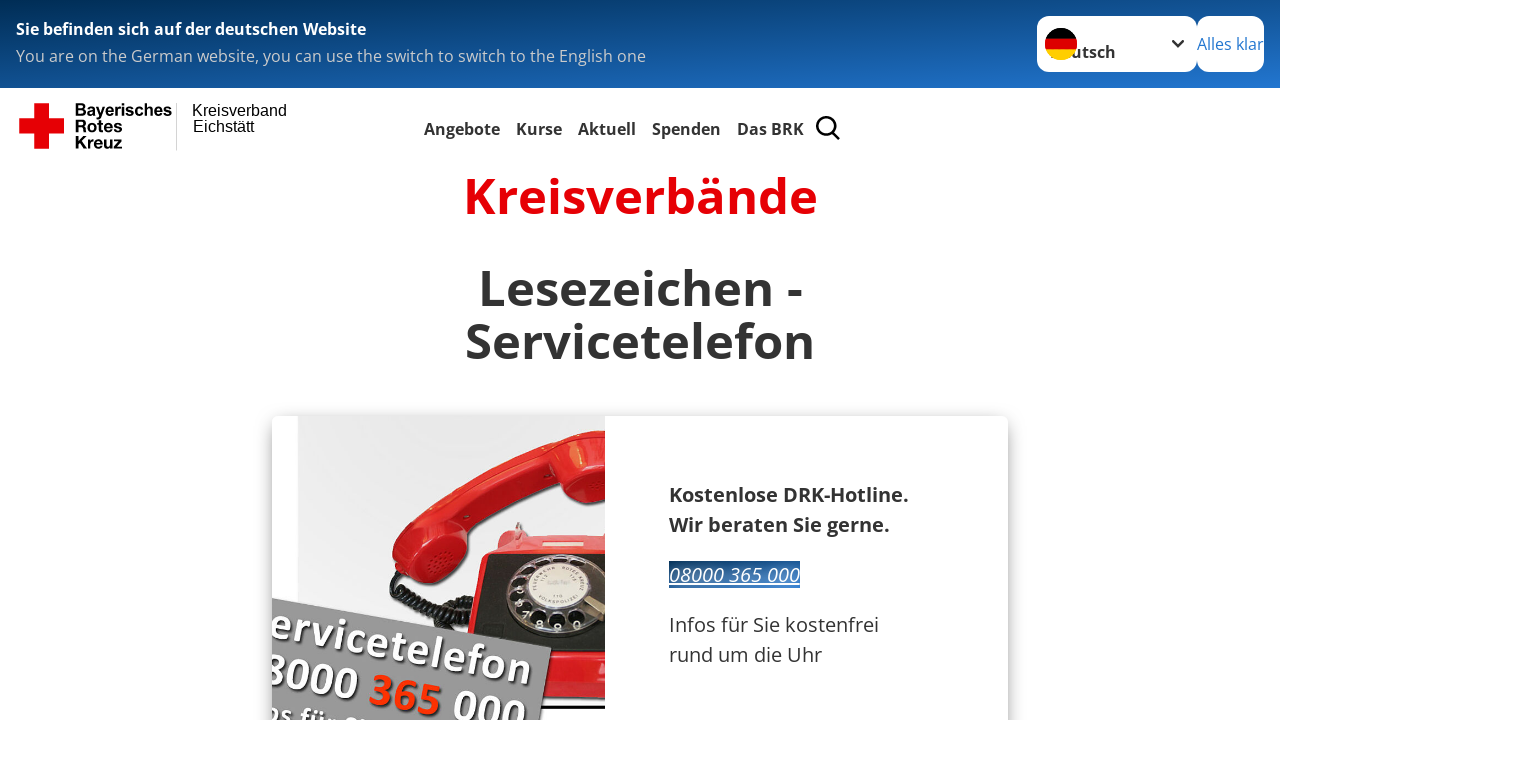

--- FILE ---
content_type: application/javascript; charset=utf-8
request_url: https://www.kveichstaett.brk.de/_assets/d281c2f3e584f3c85e4d8e6c6428b0e3/Js/dti-flyout.js?1752222340
body_size: 1244
content:
document.addEventListener("DOMContentLoaded", function(event) {

  //document.getElementById("header").classList.add("flyout-header");

  if (window.matchMedia('(max-width: 992px)').matches) {
    // Mobile: Burger
    var navItemButtons = document.getElementsByClassName("nav-item-button");
    var navSubNavis = document.getElementsByClassName("sub-navi");

    for (var i = 0; i < navItemButtons.length; i++) {
      navItemButtons[i].onclick = function() {
        var inertElems = document.querySelectorAll("#footer, #main");
        var isExpanded = this.ariaExpanded;
        var parentAcc = this.parentElement.parentElement.parentElement.getElementsByClassName("nav-item-button")[0];
        var parentPanel = this.parentElement.parentElement.parentElement.getElementsByClassName("sub-navi")[0];
        var withinSubNav = this.parentElement.parentElement.classList.contains('level-2');
        setAttr(navItemButtons,'false','aria-expanded');
        setAttr(navSubNavis,'true','aria-hidden');
        if (isExpanded === 'false') {
          this.setAttribute('aria-expanded', 'true');
          this.nextElementSibling.setAttribute('aria-hidden', 'false');
          //this.blur();
        } else {
          this.setAttribute('aria-expanded', 'false');
          this.nextElementSibling.setAttribute('aria-hidden', 'true');
          //this.blur();
        }
        if (withinSubNav) {
          parentAcc.setAttribute('aria-expanded', 'true');
          parentPanel.setAttribute('aria-hidden', 'false');
        }
      }
    }

  } else {
    // Desktop: Flyout
    function openNavi(button) {
      button.setAttribute('aria-expanded', 'true');
      button.parentNode.classList.add('open-parent');
      button.nextElementSibling.setAttribute('aria-hidden', 'false');
      button.nextElementSibling.removeAttribute('inert');
      document.body.classList.add('show-menu');
      var inertElems = document.querySelectorAll("#footer, #main, .sub-navi-wrapper[aria-hidden=\"true\"]");
      for (let elem of inertElems) {
        elem.setAttribute("inert", "");
      }
      //this.blur();
    }
    function closeNavi() {
      for (let button of navItemButtons) {
        button.setAttribute('aria-expanded', 'false');
        button.nextElementSibling.setAttribute('aria-hidden', 'true');
      }
      for (let parent of navItemButtonParents) {
        parent.classList.remove('open-parent');
      }
      document.body.classList.remove('show-menu');
      var nonInertElems = document.querySelectorAll("#footer, #main");
      for (let elem of nonInertElems) {
        elem.removeAttribute("inert");
      }
      var inertElems = document.querySelectorAll(".sub-navi-wrapper");
      for (let elem of inertElems) {
        elem.setAttribute("inert", "");
      }
    }
    var navItemButtonParents = document.getElementsByClassName("nav-item level-1-item");
    var navItemButtons = document.getElementsByClassName("nav-item-button");
    var navSubNavis = document.getElementsByClassName('sub-navi-wrapper');
    var openParentOverlays = document.getElementsByClassName("open-parent-overlay");

    for (var i = 0; i < navItemButtons.length; i++) {
      navItemButtons[i].onclick = function() {
        var isExpanded = this.ariaExpanded;
        setAttr(navItemButtons,'false','aria-expanded');
        setAttr(navSubNavis,'true','aria-hidden');
        for (let parent of navItemButtonParents) {
          parent.classList.remove('open-parent');
        }
        if (isExpanded === 'false') {
          openNavi(this);
          document.addEventListener('keyup', function(e) {
            if (e.keyCode == 27) {
              closeNavi();
            }
          });
          for (let overlay of openParentOverlays) {
            overlay.onclick = function() {
              closeNavi();
            }
          }
        } else {
          closeNavi();
        }
      }
    }

  }
  function setAttr(els, value, attr) {
    for (var i = 0; i < els.length; i++) {
      els[i].setAttribute(attr, value);
    }
  }

});


/*** Burger for mobile ***/

siteNaviToggle.addEventListener('click', function () {
  if (siteNaviBurger.ariaHidden === 'true') {
    openNavi(siteNaviToggle);

    document.addEventListener('keyup', function(e) {
      if (e.keyCode == 27) {
        closeNavi(siteNaviToggle);
      }
    });

  } else {
    closeNavi(siteNaviToggle);
  }

  function openNavi(button) {
    button.setAttribute('aria-expanded', 'true');
    siteNaviBurger.setAttribute('aria-hidden', 'false');
    document.body.classList.add('show-menu');
    // trap focus
    for (let elem of inertElems) {
      elem.setAttribute("inert", "");
    }
    button.blur();
  }
  function closeNavi(button) {
    siteNaviBurger.setAttribute('aria-hidden', 'true');
    button.setAttribute('aria-expanded', 'false');
    document.body.classList.remove('show-menu');

    // untrap focus
    for (let elem of inertElems) {
      elem.removeAttribute("inert");
    }

  }

});

/*** Change body class for mobile / desktop ***/

function doMobileStuff(matches) {
  if (matches) {
    document.body.classList.remove("dti-flyout");
    document.body.classList.add("dti-burger");
  } else {
    document.body.classList.remove("dti-burger");
    document.body.classList.add("dti-flyout");
  }
}
const query = window.matchMedia("(max-width: 992px)");
query.addEventListener("change", ({ matches }) => doMobileStuff(matches));
doMobileStuff(query.matches);

/*if (window.matchMedia('(max-width: 992px)').matches) {
  document.body.classList.add("dti-burger");
  document.body.classList.remove("dti-flyout");
} else {
  document.body.classList.add("dti-flyout");
  document.body.classList.remove("dti-burger");
}*/
